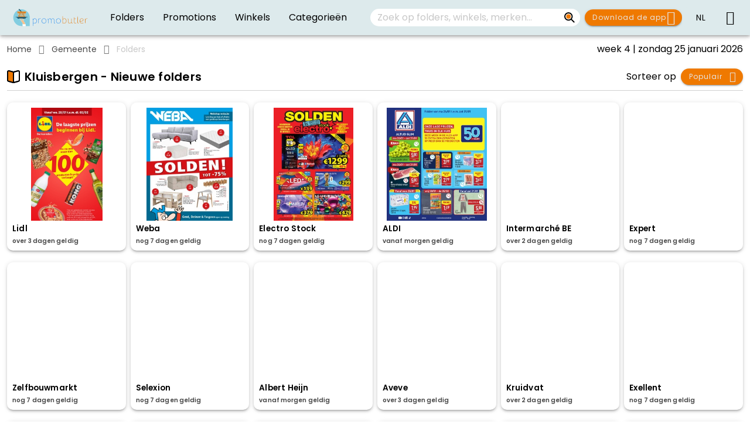

--- FILE ---
content_type: text/html; charset=utf-8
request_url: https://www.promobutler.be/nl/gemeente/kluisbergen/
body_size: 2228
content:
<!DOCTYPE html><html lang="nl"><head><meta charset="utf-8"><meta http-equiv="X-UA-Compatible" content="IE=edge"><meta name="viewport" content="viewport-fit=cover,width=device-width,initial-scale=1,minimum-scale=1,maximum-scale=1,user-scalable=no"><meta http-equiv="cache-control" content="private, max-age=0"><title>Alle nieuwe folders en promoties deze week</title><meta data-vue-meta="1" data-vmid="description" name="description" content="Bekijk alle folders en promoties van je favoriete merken en winkels en mis geen enkele promotie."><meta data-vue-meta="1" data-vmid="author" name="author" content="Wepublish B.V."><meta name="application-name" content="/"><meta name="mobile-web-app-capable" content="yes"><meta property="og:url" content="/"><meta property="og:type" content="website"><meta data-vue-meta="1" data-vmid="og:title" property="og:title" content="Alle nieuwe folders en promoties deze week"><meta data-vue-meta="1" data-vmid="og:description" property="og:description" content="Bekijk alle folders en promoties van je favoriete merken en winkels en mis geen enkele promotie."><meta property="og:image" content="/favicon-32x32.png"><meta property="og:locale" content="nl_NL"><meta property="og:site_name" content="/"><meta data-vue-meta="1" data-vmid="twitter:title" property="twitter:title" content="Alle nieuwe folders en promoties deze week"><meta data-vue-meta="1" data-vmid="twitter:card" property="twitter:card" content="Bekijk alle folders en promoties van je favoriete merken en winkels en mis geen enkele promotie."><link rel="apple-touch-icon" sizes="180x180" href="/apple-touch-icon.png"><link rel="icon" type="image/png" sizes="32x32" href="/favicon-32x32.png"><link rel="icon" type="image/png" sizes="16x16" href="/favicon-16x16.png"><link rel="manifest" href="/site.webmanifest"><link rel="mask-icon" href="/safari-pinned-tab.svg" color="#ffd800"><meta name="msapplication-TileColor" content="#ffd800"><meta name="theme-color" content="#ffffff"><link rel="stylesheet" href="/css/materialdesignicons.min.css"><script>window.googletag = window.googletag || {cmd:[]};</script><script>window.dataLayer = window.dataLayer || [];
        function gtag() {
            dataLayer.push(arguments);
        }
        gtag('consent', 'default', {
            analytics_storage: 'granted',
            ad_personalization: 'denied',
            ad_storage: 'denied',
            ad_user_data: 'denied',
            functionality_storage: 'granted',
            personalization_storage: 'denied',
            security_storage: 'granted',
            wait_for_update: 2000
        });
        gtag('set', 'ads_data_redaction', true);
        gtag('set', 'url_passthrough', true);</script><script charset="utf-8" src="//js-eu1.hsforms.net/forms/embed/v2.js"></script><link href="/css/about-us-view.c38d669a.css" rel="prefetch"><link href="/css/app-publication-variant-viewer-view.6d3cee28.css" rel="prefetch"><link href="/css/app-publication-variant-viewer-view~publication-variant-view~retailer-offer-view~whitelabel-publicat~95b7546e.26499d03.css" rel="prefetch"><link href="/css/app-publication-variant-viewer-view~publication-variant-view~whitelabel-publication-variant-viewer-view.5d5c81b7.css" rel="prefetch"><link href="/css/atlas-view~brand-view~category-view~home-view~offers-category-view~publication-variants-view~retaile~0dd4bcc2.cc6753c6.css" rel="prefetch"><link href="/css/atlas-view~brand-view~category-view~offers-category-view~retailer-offer-view~retailer-offers-view~re~fa4a3cde.34614e84.css" rel="prefetch"><link href="/css/atlas-view~brand-view~category-view~offers-category-view~retailer-view.4b9353de.css" rel="prefetch"><link href="/css/atlas-view~brand-view~category-view~offers-category-view~retailer-view~retailers-view.a8d52027.css" rel="prefetch"><link href="/css/brand-view.7aa32c22.css" rel="prefetch"><link href="/css/brands-view.89c5d93e.css" rel="prefetch"><link href="/css/categories-view~favorites-view.230261a0.css" rel="prefetch"><link href="/css/category-view.d5ebd0a0.css" rel="prefetch"><link href="/css/debug-overlay.bbd0c1d5.css" rel="prefetch"><link href="/css/developer-view.18e704bd.css" rel="prefetch"><link href="/css/faq-view.bb94a67c.css" rel="prefetch"><link href="/css/favorites-view.f32fe843.css" rel="prefetch"><link href="/css/home-view.6bf72529.css" rel="prefetch"><link href="/css/navigation-breadcrumbs.a1914219.css" rel="prefetch"><link href="/css/offers-category-view.efed3870.css" rel="prefetch"><link href="/css/publication-viewer-sub-menu-pages.a8482dc8.css" rel="prefetch"><link href="/css/publication-viewer-sub-menu-search.a8482dc8.css" rel="prefetch"><link href="/css/rate-view.fae98115.css" rel="prefetch"><link href="/css/retailer-offer-view.be7da1ef.css" rel="prefetch"><link href="/css/retailer-offers-view.067e4d11.css" rel="prefetch"><link href="/css/retailer-view.4cffc01e.css" rel="prefetch"><link href="/css/retailers-view.067e4d11.css" rel="prefetch"><link href="/css/search-view.88e61fef.css" rel="prefetch"><link href="/css/splashscreen-banner-dialog.079da11c.css" rel="prefetch"><link href="/css/theme-view.4265f3d2.css" rel="prefetch"><link href="/css/viewer-note-dialog~viewer-page-dialog.5f312f02.css" rel="prefetch"><link href="/css/viewer-product-dialog.a0e7177b.css" rel="prefetch"><link href="/css/viewer-video-dialog.6cb625f2.css" rel="prefetch"><link href="/css/viewer-webpage-dialog.6cb625f2.css" rel="prefetch"><link href="/css/whitelabel-publication-variant-viewer-view.e0a5f329.css" rel="prefetch"><link href="/js/about-us-view.39e2d84e.js" rel="prefetch"><link href="/js/app-publication-variant-viewer-view.5fb1b11a.js" rel="prefetch"><link href="/js/app-publication-variant-viewer-view~publication-variant-view~retailer-offer-view~whitelabel-publicat~95b7546e.b908f742.js" rel="prefetch"><link href="/js/app-publication-variant-viewer-view~publication-variant-view~whitelabel-publication-variant-viewer-view.633ccd55.js" rel="prefetch"><link href="/js/app-view.dea2cad9.js" rel="prefetch"><link href="/js/atlas-view.9f78b1b4.js" rel="prefetch"><link href="/js/atlas-view~brand-view~category-view~home-view~offers-category-view~publication-variants-view~retaile~0dd4bcc2.415e7a22.js" rel="prefetch"><link href="/js/atlas-view~brand-view~category-view~offers-category-view~retailer-offer-view~retailer-offers-view~re~fa4a3cde.d89dfc8c.js" rel="prefetch"><link href="/js/atlas-view~brand-view~category-view~offers-category-view~retailer-view.e3a8c1d8.js" rel="prefetch"><link href="/js/atlas-view~brand-view~category-view~offers-category-view~retailer-view~retailers-view.afebaf2b.js" rel="prefetch"><link href="/js/brand-view.febfb114.js" rel="prefetch"><link href="/js/brands-view.c2eda6ee.js" rel="prefetch"><link href="/js/categories-view.1aedf80d.js" rel="prefetch"><link href="/js/categories-view~favorites-view.1431bf24.js" rel="prefetch"><link href="/js/category-view.83e8197e.js" rel="prefetch"><link href="/js/chunk-0a080830.c39b0d10.js" rel="prefetch"><link href="/js/chunk-2d0b33bc.438e9ff0.js" rel="prefetch"><link href="/js/chunk-2d0b90a0.ffa8e235.js" rel="prefetch"><link href="/js/chunk-2d0c8087.e6d7a21f.js" rel="prefetch"><link href="/js/chunk-2d0d3117.7024ca1b.js" rel="prefetch"><link href="/js/chunk-2d0e9322.9900e324.js" rel="prefetch"><link href="/js/chunk-2d208e4e.4e98715f.js" rel="prefetch"><link href="/js/chunk-2d209275.3a70674d.js" rel="prefetch"><link href="/js/chunk-2d212be3.9052f2f6.js" rel="prefetch"><link href="/js/chunk-2d21da93.43b20db2.js" rel="prefetch"><link href="/js/chunk-2d21ee88.e8875339.js" rel="prefetch"><link href="/js/debug-overlay.826b67de.js" rel="prefetch"><link href="/js/developer-view.c3c0b338.js" rel="prefetch"><link href="/js/error-view.d024f9ce.js" rel="prefetch"><link href="/js/faq-view.a7d2006d.js" rel="prefetch"><link href="/js/favorites-view.142bacae.js" rel="prefetch"><link href="/js/home-view.47700020.js" rel="prefetch"><link href="/js/municipalities-view.edc46e20.js" rel="prefetch"><link href="/js/navigation-breadcrumbs.4a4e220c.js" rel="prefetch"><link href="/js/notifications-monitor.5ae49c31.js" rel="prefetch"><link href="/js/offer-categories-view.c5181f78.js" rel="prefetch"><link href="/js/offers-category-view.685bbd72.js" rel="prefetch"><link href="/js/page-layout.8001fd0b.js" rel="prefetch"><link href="/js/privacy-view.28e86846.js" rel="prefetch"><link href="/js/publication-variant-view.148b3ccc.js" rel="prefetch"><link href="/js/publication-variants-view.a7036b00.js" rel="prefetch"><link href="/js/publication-viewer-sub-menu-chapters.b86877ea.js" rel="prefetch"><link href="/js/publication-viewer-sub-menu-favorites.c5aeef2d.js" rel="prefetch"><link href="/js/publication-viewer-sub-menu-notes.29bf67aa.js" rel="prefetch"><link href="/js/publication-viewer-sub-menu-pages.400e8be9.js" rel="prefetch"><link href="/js/publication-viewer-sub-menu-search.f4fdcf23.js" rel="prefetch"><link href="/js/publication-viewer-sub-menu-share.11c82a7b.js" rel="prefetch"><link href="/js/rate-view.c22c66d6.js" rel="prefetch"><link href="/js/retailer-offer-view.76a5f27d.js" rel="prefetch"><link href="/js/retailer-offers-view.6e7eb054.js" rel="prefetch"><link href="/js/retailer-view.a4c3cf0c.js" rel="prefetch"><link href="/js/retailers-view.527befb3.js" rel="prefetch"><link href="/js/search-view.ab09f123.js" rel="prefetch"><link href="/js/sitemap-view.ccbfbf41.js" rel="prefetch"><link href="/js/splashscreen-banner-dialog.85a9109c.js" rel="prefetch"><link href="/js/theme-view.03a20f35.js" rel="prefetch"><link href="/js/update-app-view.68cee6fe.js" rel="prefetch"><link href="/js/viewer-note-dialog.0c8ddd74.js" rel="prefetch"><link href="/js/viewer-note-dialog~viewer-page-dialog.a37bfe4c.js" rel="prefetch"><link href="/js/viewer-page-dialog.5ba7a651.js" rel="prefetch"><link href="/js/viewer-product-dialog.73e34e52.js" rel="prefetch"><link href="/js/viewer-share-popup.5ff155a0.js" rel="prefetch"><link href="/js/viewer-video-dialog.bdb38d18.js" rel="prefetch"><link href="/js/viewer-webpage-dialog.c8a1dcd9.js" rel="prefetch"><link href="/js/whitelabel-publication-variant-viewer-view.7b258a53.js" rel="prefetch"><link href="/css/app.54ece361.css" rel="preload" as="style"><link href="/css/chunk-vendors.1cc6c689.css" rel="preload" as="style"><link href="/js/app.ac15bd30.js" rel="preload" as="script"><link href="/js/chunk-vendors.47e1a83c.js" rel="preload" as="script"><link href="/css/chunk-vendors.1cc6c689.css" rel="stylesheet"><link href="/css/app.54ece361.css" rel="stylesheet"></head><body>
    <noscript><iframe src="https://www.googletagmanager.com/ns.html?id=GTM-WKRZ383Q" height="0" width="0" style="display:none;visibility:hidden"></iframe></noscript><noscript><strong>We're sorry, the site doesn't work properly without JavaScript enabled. Please enable it to continue.</strong></noscript><div id="app"></div><script src="/js/chunk-vendors.47e1a83c.js"></script><script src="/js/app.ac15bd30.js"></script></body></html><style>html,
    body {
        background-color: #212121;
    }

    @media (prefers-color-scheme: light) {

        html,
        body {
            background-color: #ffffff;
        }
    }</style>

--- FILE ---
content_type: text/html; charset=utf-8
request_url: https://www.google.com/recaptcha/api2/aframe
body_size: 268
content:
<!DOCTYPE HTML><html><head><meta http-equiv="content-type" content="text/html; charset=UTF-8"></head><body><script nonce="_YAVnZUUl8oywRdt47RKKA">/** Anti-fraud and anti-abuse applications only. See google.com/recaptcha */ try{var clients={'sodar':'https://pagead2.googlesyndication.com/pagead/sodar?'};window.addEventListener("message",function(a){try{if(a.source===window.parent){var b=JSON.parse(a.data);var c=clients[b['id']];if(c){var d=document.createElement('img');d.src=c+b['params']+'&rc='+(localStorage.getItem("rc::a")?sessionStorage.getItem("rc::b"):"");window.document.body.appendChild(d);sessionStorage.setItem("rc::e",parseInt(sessionStorage.getItem("rc::e")||0)+1);localStorage.setItem("rc::h",'1769337928919');}}}catch(b){}});window.parent.postMessage("_grecaptcha_ready", "*");}catch(b){}</script></body></html>

--- FILE ---
content_type: application/javascript; charset=UTF-8
request_url: https://www.promobutler.be/js/navigation-breadcrumbs.4a4e220c.js
body_size: 1434
content:
try{let e="undefined"!=typeof window?window:"undefined"!=typeof global?global:"undefined"!=typeof globalThis?globalThis:"undefined"!=typeof self?self:{},t=(new e.Error).stack;t&&(e._sentryDebugIds=e._sentryDebugIds||{},e._sentryDebugIds[t]="797df00b-87a1-45f8-a583-06fc603cc3f0",e._sentryDebugIdIdentifier="sentry-dbid-797df00b-87a1-45f8-a583-06fc603cc3f0")}catch(e){}{let e="undefined"!==typeof window?window:"undefined"!==typeof global?global:"undefined"!==typeof globalThis?globalThis:"undefined"!==typeof self?self:{};e._sentryModuleMetadata=e._sentryModuleMetadata||{},e._sentryModuleMetadata[(new e.Error).stack]=Object.assign({},e._sentryModuleMetadata[(new e.Error).stack],{"_sentryBundlerPluginAppKey:c16340734776cd2aa5717a6495bad44503931d3f893bbbd970674a87671343dd":!0})}{let e="undefined"!==typeof window?window:"undefined"!==typeof global?global:"undefined"!==typeof globalThis?globalThis:"undefined"!==typeof self?self:{};e.SENTRY_RELEASE={id:"9e872759495f3b6d9e2b797b1cdc94c581f6dfe8"}}(window["webpackJsonp"]=window["webpackJsonp"]||[]).push([["navigation-breadcrumbs"],{"1ca9":function(e,t,a){},"2bc5":function(e,t,a){"use strict";a("14d9"),a("abd3");var s=a("f625"),n=a("846d"),r=a("7560"),d=a("58df");t["a"]=Object(d["a"])(r["a"]).extend({name:"v-breadcrumbs",props:{divider:{type:String,default:"/"},items:{type:Array,default:()=>[]},large:Boolean},computed:{classes(){return{"v-breadcrumbs--large":this.large,...this.themeClasses}}},methods:{genDivider(){return this.$createElement(n["a"],this.$slots.divider?this.$slots.divider:this.divider)},genItems(){const e=[],t=!!this.$scopedSlots.item,a=[];for(let n=0;n<this.items.length;n++){const r=this.items[n];a.push(r.text),t?e.push(this.$scopedSlots.item({item:r})):e.push(this.$createElement(s["a"],{key:a.join("."),props:r},[r.text])),n<this.items.length-1&&e.push(this.genDivider())}return e}},render(e){const t=this.$slots.default||this.genItems();return e("ul",{staticClass:"v-breadcrumbs",class:this.classes},t)}})},"846d":function(e,t,a){"use strict";var s=a("80d2");t["a"]=Object(s["k"])("v-breadcrumbs__divider","li")},abd3:function(e,t,a){},dc02:function(e,t,a){"use strict";a("1ca9")},f625:function(e,t,a){"use strict";var s=a("1c87"),n=a("58df");t["a"]=Object(n["a"])(s["a"]).extend({name:"v-breadcrumbs-item",props:{activeClass:{type:String,default:"v-breadcrumbs__item--disabled"},ripple:{type:[Boolean,Object],default:!1}},computed:{classes(){return{"v-breadcrumbs__item":!0,[this.activeClass]:this.disabled}}},render(e){const{tag:t,data:a}=this.generateRouteLink();return e("li",[e(t,{...a,attrs:{...a.attrs,"aria-current":this.isActive&&this.isLink?"page":void 0}},this.$slots.default)])}})},faf6:function(e,t,a){"use strict";a.r(t);var s=function(){var e=this,t=e.$createElement,a=e._self._c||t;return a("VBreadcrumbs",{staticClass:"pa-0",attrs:{items:e.breadcrumbItems},scopedSlots:e._u([{key:"divider",fn:function(){return[a("VIcon",[e._v("mdi-chevron-right")])]},proxy:!0}])})},n=[],r=a("9ab4"),d=a("3f50"),i=a("1b40"),c=(a("0643"),a("2382"),a("a573"),a("afbc")),o=a("5b01"),u=a("7883"),l=a("b582");function b(e,t){return[h(e,t),...f(e,t),m(e,t)].filter(e=>!Object(u["isUndefined"])(e))}function f(e,t){var a;const s=null===(a=e.meta)||void 0===a?void 0:a.breadcrumb;if(null===s||void 0===s||!s.parents)return[];const{parents:n}=s;return Object(o["ensureArray"])(Object(u["isFunction"])(n)?n():n).map(({title:e,name:a})=>{if(e)return{text:p(e,t),to:{name:a},exact:!0};const s=Object(l["a"])(c["c"],a);return s?m(s,t):void 0})}function m(e,t){var a;const s=null===(a=e.meta)||void 0===a?void 0:a.breadcrumb;if(!s)return{to:e,exact:!0};const{title:n}=s;return{text:p(n,t),to:e,exact:!0}}function h(e,t){const a=Object(l["a"])(c["c"],d["a"].HOME);return a&&e.name!==a.name?m(a,t):void 0}function p(e,t){return Object(o["isString"])(e)?t.t(e):e(t)}var g=a("d645");let v=class extends i["h"]{onBreadcrumbItemsChanged(){this.addBreadcrumbSchema()}get breadcrumbItems(){return b(this.$route,this.$i18n)}mounted(){this.addBreadcrumbSchema()}addBreadcrumbSchema(){this.$route.name!==d["a"].PUBLICATION_VARIANT_VIEWER&&this.$route.name!==d["a"].APP_PUBLICATION_VARIANT_VIEWER&&g["a"].addBreadcrumbSchema(this.breadcrumbItems)}};Object(r["c"])([Object(i["i"])("breadcrumbItems",{deep:!0})],v.prototype,"onBreadcrumbItemsChanged",null),v=Object(r["c"])([Object(i["a"])({name:"navigation-breadcrumbs"})],v);var y=v,_=y,I=(a("dc02"),a("2877")),w=a("6544"),O=a.n(w),j=a("2bc5"),E=a("132d"),B=Object(I["a"])(_,s,n,!1,null,"815e0dde",null);t["default"]=B.exports;O()(B,{VBreadcrumbs:j["a"],VIcon:E["a"]})}}]);

--- FILE ---
content_type: application/javascript; charset=UTF-8
request_url: https://www.promobutler.be/js/atlas-view~brand-view~category-view~home-view~offers-category-view~publication-variants-view~retaile~0dd4bcc2.415e7a22.js
body_size: 4342
content:
try{let e="undefined"!=typeof window?window:"undefined"!=typeof global?global:"undefined"!=typeof globalThis?globalThis:"undefined"!=typeof self?self:{},t=(new e.Error).stack;t&&(e._sentryDebugIds=e._sentryDebugIds||{},e._sentryDebugIds[t]="89daa333-89a8-42a2-8a23-ac73c424fe42",e._sentryDebugIdIdentifier="sentry-dbid-89daa333-89a8-42a2-8a23-ac73c424fe42")}catch(e){}{let e="undefined"!==typeof window?window:"undefined"!==typeof global?global:"undefined"!==typeof globalThis?globalThis:"undefined"!==typeof self?self:{};e._sentryModuleMetadata=e._sentryModuleMetadata||{},e._sentryModuleMetadata[(new e.Error).stack]=Object.assign({},e._sentryModuleMetadata[(new e.Error).stack],{"_sentryBundlerPluginAppKey:c16340734776cd2aa5717a6495bad44503931d3f893bbbd970674a87671343dd":!0})}{let e="undefined"!==typeof window?window:"undefined"!==typeof global?global:"undefined"!==typeof globalThis?globalThis:"undefined"!==typeof self?self:{};e.SENTRY_RELEASE={id:"9e872759495f3b6d9e2b797b1cdc94c581f6dfe8"}}(window["webpackJsonp"]=window["webpackJsonp"]||[]).push([["atlas-view~brand-view~category-view~home-view~offers-category-view~publication-variants-view~retaile~0dd4bcc2"],{"34d1":function(e,t,a){"use strict";a("a75d")},"3a65":function(e,t,a){"use strict";var i=function(){var e=this,t=e.$createElement,a=e._self._c||t;return a("VCard",{directives:[{name:"intersect",rawName:"v-intersect.once",value:{handler:e.emitIntersect,options:e.intersectionObserverOptions},expression:"{handler: emitIntersect, options: intersectionObserverOptions}",modifiers:{once:!0}}],staticClass:"publication-variant-item",attrs:{elevation:3,height:e.height,to:e.item.route,width:e.width},on:{click:e.onItemClick}},[a("div",{staticClass:"publication-variant-image-container d-flex"},[e.currentImageUrl?a("VImg",{key:e.currentImageIndex,staticClass:"publication-variant-image mt-0 mt-md-2 mx-0 mx-md-1",attrs:{alt:e.publicationVariant.name,"aspect-ratio":e.$isWeb&&e.$vuetify.breakpoint.mdAndUp?1:.75,contain:"",eager:"",src:e.currentImageUrl},scopedSlots:e._u([{key:"placeholder",fn:function(){return[a("div",{staticClass:"d-flex fill align-center justify-center"},[e._m(0)],1)]},proxy:!0}],null,!1,2260817072)}):e._e()],1),a("VCardText",{staticClass:"py-1 px-2"},[a("span",{staticClass:"publication-variant-title text-h6"},[e._v(" "+e._s(e.publicationVariant.retailer.name)+" ")]),a("span",{staticClass:"publication-variant-validity"},[e._v(" "+e._s(e.validity)+" ")])]),e.showHighlightLabel?a("HighlightLabel",{staticClass:"publication-variant-label white--text elevation-3",attrs:{color:"success","rounded-class":"rounded-l-0 rounded-sm",size:e.labelSize}},[e._v(" "+e._s(e.highlightLabel)+" ")]):e._e()],1)},s=[function(){var e=this,t=e.$createElement,a=e._self._c||t;return a("VProgressCircular",{attrs:{color:"secondary",indeterminate:""}})}],n=(a("1e70"),a("79a4"),a("c1a1"),a("8b00"),a("a4e7"),a("1e5a"),a("72c3"),a("9ab4")),r=a("f89a"),o=a("51cd"),l=a("1b40"),c=a("5b01");let d=class extends l["h"]{constructor(){super(...arguments),this.currentImageIndex=0,this.preloadedImages=new Set,this.imageLoadPromises=new Map}onItemClick(){return this.item}emitIntersect(e){return e}get thumbnailUrls(){const{thumbnailUrls:e,coverUrl:t}=this.publicationVariant;return this.shouldAutoFlip?e||[]:t?[t]:[]}get intersectionObserverOptions(){return{root:this.$el&&this.$el.parentElement,threshold:.5}}get publicationVariant(){return this.item.publicationVariant}get showHighlightLabel(){return this.showLabel&&this.highlightLabel}get highlightLabel(){return this.label||(this.publicationVariant.isPromoted?this.$t("grids.publicationVariants.item.label.promoted"):void 0)}get validity(){const{validFrom:e,validUntil:t}=this.publicationVariant;return Object(o["a"])({from:e,until:t,i18n:this.$i18n,longTranslation:"long"===this.validityTranslation})}get shouldAutoFlip(){const{autoflip:e,thumbnailUrls:t}=this.publicationVariant;return e&&t&&Object(c["arrayIsNotEmpty"])(t)}get currentImageUrl(){if(Object(c["arrayIsEmpty"])(this.thumbnailUrls))return this.publicationVariant.coverUrl||"";const e=this.thumbnailUrls[this.currentImageIndex]||this.publicationVariant.coverUrl||"";return this.$nextTick(()=>{this.preloadNextImage()}),e}get nextImageIndex(){if(!this.shouldAutoFlip)return 0;const e=this.currentImageIndex+1;return e===this.thumbnailUrls.length?0:e}get nextImageUrl(){const e=this.thumbnailUrls;return Object(c["arrayIsEmpty"])(e)?null:e[this.nextImageIndex]||null}async preloadImage(e){if(this.preloadedImages.has(e))return;const t=this.imageLoadPromises.get(e);if(t)return t;const a=new Promise(t=>{const a=new Image;a.onload=()=>{this.preloadedImages.add(e),this.imageLoadPromises.delete(e),t()},a.onerror=()=>{this.imageLoadPromises.delete(e),t()},a.src=e});return this.imageLoadPromises.set(e,a),a}async preloadNextImage(){if(!this.shouldAutoFlip)return;const e=this.nextImageUrl;if(e)try{await this.preloadImage(e)}catch{}}async startImageFlip(){this.shouldAutoFlip&&(await this.preloadNextImage(),this.imageFlipInterval=setInterval(async()=>{const e=this.nextImageIndex,t=this.thumbnailUrls[e];t&&(this.preloadedImages.has(t)||await this.preloadImage(t),this.currentImageIndex=e,this.preloadNextImage())},1500))}stopImageFlip(){this.imageFlipInterval&&(clearInterval(this.imageFlipInterval),this.imageFlipInterval=void 0)}mounted(){this.currentImageIndex=0,this.shouldAutoFlip&&this.startImageFlip()}destroyed(){this.stopImageFlip()}};Object(n["c"])([Object(l["e"])({required:!0})],d.prototype,"item",void 0),Object(n["c"])([Object(l["e"])({default:"100%"})],d.prototype,"width",void 0),Object(n["c"])([Object(l["e"])({default:"100%"})],d.prototype,"height",void 0),Object(n["c"])([Object(l["e"])({default:void 0})],d.prototype,"label",void 0),Object(n["c"])([Object(l["e"])({default:void 0})],d.prototype,"labelSize",void 0),Object(n["c"])([Object(l["e"])({default:!1})],d.prototype,"showLabel",void 0),Object(n["c"])([Object(l["e"])({default:"long"})],d.prototype,"validityTranslation",void 0),Object(n["c"])([Object(l["b"])("click")],d.prototype,"onItemClick",null),Object(n["c"])([Object(l["b"])("event:intersect")],d.prototype,"emitIntersect",null),d=Object(n["c"])([Object(l["a"])({name:"publication-variant-grid-item",components:{HighlightLabel:r["a"]}})],d);var u=d,b=u,h=(a("abdb"),a("2877")),p=a("6544"),m=a.n(p),v=a("b0af"),f=a("99d9"),g=a("adda"),y=a("490a"),O=a("269a"),j=a.n(O),I=a("90a2"),x=Object(h["a"])(b,i,s,!1,null,null,null);t["a"]=x.exports;m()(x,{VCard:v["a"],VCardText:f["d"],VImg:g["a"],VProgressCircular:y["a"]}),j()(x,{Intersect:I["b"]})},"433a":function(e,t,a){},6502:function(e,t,a){"use strict";a("678c")},"678c":function(e,t,a){},"77cb":function(e,t,a){"use strict";a("433a")},"8cda":function(e,t,a){},"9a53":function(e,t,a){"use strict";var i=function(){var e=this,t=e.$createElement,a=e._self._c||t;return a("VContainer",{staticClass:"publication-variants-grid"},[e.hasItems?a("LazyList",{attrs:{enabled:e.infiniteScroll,intersect:!e.endReached},on:{"reached:end":e.onEndReached}},[a("VRow",{attrs:{dense:""}},[e.$slots.prepend?a("VCol",{attrs:{cols:12}},[e._t("prepend")],2):e._e(),e._l(e.gridItems,(function(t,i){return["publication-variant"===t.type?a("VCol",e._b({key:t.type+"-"+i,staticClass:"pb-4"},"VCol",e.gridColumns,!1),[a("VScrollYReverseTransition",{attrs:{appear:""}},[a("FavoriteOverlay",{attrs:{disabled:e.$isWeb,value:t.data.isFavored},on:{click:function(a){return e.onFavoriteClicked(t)}}},[a("HasBeenReadOverlay",{staticClass:"fill-height",attrs:{item:t.data,"overlay-classes":"rounded"},on:{click:function(a){return e.onItemClicked(t.data)}},model:{value:t.data.hasBeenRead,callback:function(a){e.$set(t.data,"hasBeenRead",a)},expression:"item.data.hasBeenRead"}},[a("PublicationVariantGridItem",{class:{bordered:e.$isWeb},attrs:{item:t.data,"show-label":!e.hideHighlightLabels},on:{click:e.onItemClicked,"event:intersect":function(a){return e.onGridItemIntersect(a,i,t.data)}}})],1)],1)],1)],1):e.canShowAdvertisement(t,i,e.gridItems.length)?a("VCol",{key:t.type+"-"+i,staticClass:"overflow-auto d-flex justify-center fill-width pa-0",attrs:{cols:"12"}},[a("VScrollYReverseTransition",{attrs:{appear:""}},[a("AdSlot",{staticClass:"pb-4",attrs:{item:t.data.advert}})],1)],1):e._e()]})),e.$slots.append?a("VCol",{staticClass:"d-flex flex-column",attrs:{cols:12}},[e._t("append")],2):e._e()],2),e.$slots["append:outer"]?e._t("append:outer"):e._e()],2):a("VContainer",{staticClass:"d-flex flex-column justify-center text-center fill-height"},[e._t("noData",(function(){return[a("span",{staticClass:"pb-4",domProps:{innerHTML:e._s(e.noData)}})]})),e._t("noData:append")],2)],1)},s=[],n=a("ade3"),r=(a("14d9"),a("0643"),a("2382"),a("a573"),a("9ab4")),o=a("d958"),l=a("e218"),c=a("b850"),d=a("c3aa"),u=a("5b01"),b=a("7883"),h=a("1b40"),p=a("3c30"),m=a("f17b"),v=function(){var e=this,t=e.$createElement,a=e._self._c||t;return a("div",{staticClass:"has-been-read-overlay"},[e._t("default"),e.disabled?e._e():a("RouterLink",{staticClass:"has-been-read-container text-center",attrs:{to:e.item.route},on:{click:e.onClick}},[a("VOverlay",{class:e.overlayClasses,attrs:{absolute:"",color:e.color,opacity:e.opacity,value:e.isActive,"z-index":0}},[a("span",{staticClass:"text-caption",style:"color: "+e.textColor},[e._v(" "+e._s(e.$t("overlays.hasBeenRead.label"))+" ")])])],1)],2)},f=[];let g=class extends h["h"]{constructor(...e){super(...e),Object(n["a"])(this,"isActive",void 0),Object(n["a"])(this,"item",void 0),Object(n["a"])(this,"color",void 0),Object(n["a"])(this,"opacity",void 0),Object(n["a"])(this,"disabled",void 0),Object(n["a"])(this,"overlayClasses",void 0)}onClick(e){return e}get textColor(){return this.$isDarkMode?"#fffe":""}};Object(r["c"])([Object(h["g"])({default:!1})],g.prototype,"isActive",void 0),Object(r["c"])([Object(h["e"])({required:!0})],g.prototype,"item",void 0),Object(r["c"])([Object(h["e"])({default:"#212121"})],g.prototype,"color",void 0),Object(r["c"])([Object(h["e"])({default:.46})],g.prototype,"opacity",void 0),Object(r["c"])([Object(h["e"])({default:!1})],g.prototype,"disabled",void 0),Object(r["c"])([Object(h["e"])({default:void 0})],g.prototype,"overlayClasses",void 0),Object(r["c"])([Object(h["b"])("click")],g.prototype,"onClick",null),g=Object(r["c"])([Object(h["a"])({name:"has-been-read-overlay"})],g);var y=g,O=y,j=(a("34d1"),a("2877")),I=a("6544"),x=a.n(I),C=a("a797"),w=Object(j["a"])(O,v,f,!1,null,null,null),_=w.exports;x()(w,{VOverlay:C["a"]});var V=a("5de7"),k=a("3a65"),F=a("ff87"),R=a("3f50");let L=class extends h["h"]{constructor(...e){super(...e),Object(n["a"])(this,"items",void 0),Object(n["a"])(this,"maxItems",void 0),Object(n["a"])(this,"columns",void 0),Object(n["a"])(this,"infiniteScroll",void 0),Object(n["a"])(this,"noData",void 0),Object(n["a"])(this,"hideHighlightLabels",void 0),Object(n["a"])(this,"ads",void 0)}onItemClicked(e){return e}onItemIntersect(e,t){return{index:e,item:t}}onEndReached(e){return e}get endReached(){return!!Object(b["isUndefined"])(this.maxItems)||this.items.length>=this.maxItems}get currentBreakpoint(){return Object(V["a"])(this.$vuetify.breakpoint)}get gridItems(){const e=Object(b["isUndefined"])(this.maxItems)?this.items:this.items.slice(0,this.maxItems),t=e.map(e=>({type:"publication-variant",data:{isFavored:this.isFavored(e),hasBeenRead:this.hasAlreadyBeenRead(e),...e}}));return this.ads.btf.hide||!window.googletag?t:this.insertAdvertisements(t)}get gridColumns(){return{...F["a"],...this.columns}}get hasItems(){return Object(u["arrayIsNotEmpty"])(this.gridItems.filter(({type:e})=>"publication-variant"===e))}async beforeCreate(){await c["a"].favorites.loadFavorites()}canShowAdvertisement(e,t,a){const i=!this.$slots.append||t<a;return Object(d["f"])(e)&&i}insertAdvertisements(e){if(!this.ads.btf.name)return e;const t=3,a=Object(d["e"])(e,{intervals:[this.resolveInterval(t)]},this.ads.btf.name);return this.infiniteScroll&&!this.endReached||Object(d["f"])(Object(u["getLastItemFromArray"])(a))||this.$route.name===R["a"].HOME||a.push({type:"advertisement",data:{advert:Object(d["c"])(9999,this.ads.btf.name)}}),a}resolveInterval(e){const t=this.gridColumns[this.currentBreakpoint],a=12/t;return{interval:a*e}}async onFavoriteClicked({data:{publicationVariant:e,isFavored:t}}){const a={...e.retailer,isPromoted:!1};t?c["a"].favorites.removeRetailer(a):c["a"].favorites.addRetailer(a)}isFavored({publicationVariant:{retailer:e}}){return c["a"].favorites.isRetailerFavorited(e.id)}hasAlreadyBeenRead({publicationVariant:{id:e}}){return c["a"].publicationVariants.hasAlreadyBeenRead(e)}onGridItemIntersect([e],t,a){null!==e&&void 0!==e&&e.isIntersecting&&this.onItemIntersect(t,a)}};Object(r["c"])([Object(h["e"])({required:!0,default:()=>[]})],L.prototype,"items",void 0),Object(r["c"])([Object(h["e"])({default:void 0})],L.prototype,"maxItems",void 0),Object(r["c"])([Object(h["e"])({default:()=>F["a"]})],L.prototype,"columns",void 0),Object(r["c"])([Object(h["e"])({default:!1})],L.prototype,"infiniteScroll",void 0),Object(r["c"])([Object(h["e"])({default:()=>l["a"].i18n.t("grids.publicationVariants.errors.noData")})],L.prototype,"noData",void 0),Object(r["c"])([Object(h["e"])({default:!1})],L.prototype,"hideHighlightLabels",void 0),Object(r["c"])([Object(h["e"])({default:()=>({btf:{hide:!0}})})],L.prototype,"ads",void 0),Object(r["c"])([Object(h["b"])("click:item")],L.prototype,"onItemClicked",null),Object(r["c"])([Object(h["b"])("intersect:item")],L.prototype,"onItemIntersect",null),Object(r["c"])([Object(h["b"])("reached:end")],L.prototype,"onEndReached",null),L=Object(r["c"])([Object(h["a"])({name:"publication-variants-grid",components:{LazyList:p["a"],PublicationVariantGridItem:k["a"],FavoriteOverlay:m["a"],HasBeenReadOverlay:_,AdSlot:o["default"]}})],L);var $=L,A=$,E=(a("77cb"),a("62ad")),U=a("a523"),S=a("0fd9"),T=a("0789"),P=Object(j["a"])(A,i,s,!1,null,null,null);t["a"]=P.exports;x()(P,{VCol:E["a"],VContainer:U["a"],VRow:S["a"],VScrollYReverseTransition:T["n"]})},a75d:function(e,t,a){},abdb:function(e,t,a){"use strict";a("8cda")},f89a:function(e,t,a){"use strict";var i=function(){var e=this,t=e.$createElement,a=e._self._c||t;return a("span",{staticClass:"highlight-label font-weight-bold px-2 py-1 elevation-3 text-nowrap",class:[e.color,e.roundedClass,e.textColorClass],style:e.style},[e._t("default",(function(){return[e._v(e._s(e.label)+" ")]}))],2)},s=[],n=a("9ab4"),r=a("1b40");let o=class extends r["h"]{get style(){return{fontSize:this.size}}};Object(n["c"])([Object(r["e"])()],o.prototype,"label",void 0),Object(n["c"])([Object(r["e"])({default:"secondary"})],o.prototype,"color",void 0),Object(n["c"])([Object(r["e"])({default:"rounded"})],o.prototype,"roundedClass",void 0),Object(n["c"])([Object(r["e"])({default:void 0})],o.prototype,"size",void 0),Object(n["c"])([Object(r["e"])({default:"black--text"})],o.prototype,"textColorClass",void 0),o=Object(n["c"])([Object(r["a"])({name:"highlight-label"})],o);var l=o,c=l,d=(a("6502"),a("2877")),u=Object(d["a"])(c,i,s,!1,null,"29546dc7",null);t["a"]=u.exports},ff87:function(e,t,a){"use strict";a.d(t,"a",(function(){return s}));var i=a("f6cf");const s={...i["a"]}}}]);

--- FILE ---
content_type: application/javascript; charset=UTF-8
request_url: https://www.promobutler.be/js/chunk-2d21da93.43b20db2.js
body_size: 506
content:
try{let e="undefined"!=typeof window?window:"undefined"!=typeof global?global:"undefined"!=typeof globalThis?globalThis:"undefined"!=typeof self?self:{},t=(new e.Error).stack;t&&(e._sentryDebugIds=e._sentryDebugIds||{},e._sentryDebugIds[t]="e5199bd2-a18c-4510-9082-2e36abe21c27",e._sentryDebugIdIdentifier="sentry-dbid-e5199bd2-a18c-4510-9082-2e36abe21c27")}catch(e){}{let e="undefined"!==typeof window?window:"undefined"!==typeof global?global:"undefined"!==typeof globalThis?globalThis:"undefined"!==typeof self?self:{};e._sentryModuleMetadata=e._sentryModuleMetadata||{},e._sentryModuleMetadata[(new e.Error).stack]=Object.assign({},e._sentryModuleMetadata[(new e.Error).stack],{"_sentryBundlerPluginAppKey:c16340734776cd2aa5717a6495bad44503931d3f893bbbd970674a87671343dd":!0})}{let e="undefined"!==typeof window?window:"undefined"!==typeof global?global:"undefined"!==typeof globalThis?globalThis:"undefined"!==typeof self?self:{};e.SENTRY_RELEASE={id:"9e872759495f3b6d9e2b797b1cdc94c581f6dfe8"}}(window["webpackJsonp"]=window["webpackJsonp"]||[]).push([["chunk-2d21da93"],{d1f6:function(e,t,s){"use strict";s.r(t),s.d(t,"PreferencesWeb",(function(){return n}));var i=s("1547");class n extends i["c"]{constructor(){super(...arguments),this.group="CapacitorStorage"}async configure({group:e}){"string"===typeof e&&(this.group=e)}async get(e){const t=this.impl.getItem(this.applyPrefix(e.key));return{value:t}}async set(e){this.impl.setItem(this.applyPrefix(e.key),e.value)}async remove(e){this.impl.removeItem(this.applyPrefix(e.key))}async keys(){const e=this.rawKeys().map(e=>e.substring(this.prefix.length));return{keys:e}}async clear(){for(const e of this.rawKeys())this.impl.removeItem(e)}async migrate(){var e;const t=[],s=[],i="_cap_",n=Object.keys(this.impl).filter(e=>0===e.indexOf(i));for(const r of n){const n=r.substring(i.length),a=null!==(e=this.impl.getItem(r))&&void 0!==e?e:"",{value:o}=await this.get({key:n});"string"===typeof o?s.push(n):(await this.set({key:n,value:a}),t.push(n))}return{migrated:t,existing:s}}async removeOld(){const e="_cap_",t=Object.keys(this.impl).filter(t=>0===t.indexOf(e));for(const s of t)this.impl.removeItem(s)}get impl(){return window.localStorage}get prefix(){return"NativeStorage"===this.group?"":this.group+"."}rawKeys(){return Object.keys(this.impl).filter(e=>0===e.indexOf(this.prefix))}applyPrefix(e){return this.prefix+e}}}}]);

--- FILE ---
content_type: text/plain; charset=utf-8
request_url: https://events.getsitectrl.com/api/v1/events
body_size: 558
content:
{"id":"66fd30893e900ac2","user_id":"66fd30893ea5c002","time":1769337922810,"token":"1769337922.dc2b1b18315251337786b58b1bfe2626.6bffa309af793e980d7a07195cb8df56","geo":{"ip":"3.145.161.118","geopath":"147015:147763:220321:","geoname_id":4509177,"longitude":-83.0061,"latitude":39.9625,"postal_code":"43215","city":"Columbus","region":"Ohio","state_code":"OH","country":"United States","country_code":"US","timezone":"America/New_York"},"ua":{"platform":"Desktop","os":"Mac OS","os_family":"Mac OS X","os_version":"10.15.7","browser":"Other","browser_family":"ClaudeBot","browser_version":"1.0","device":"Spider","device_brand":"Spider","device_model":"Desktop"},"utm":{}}